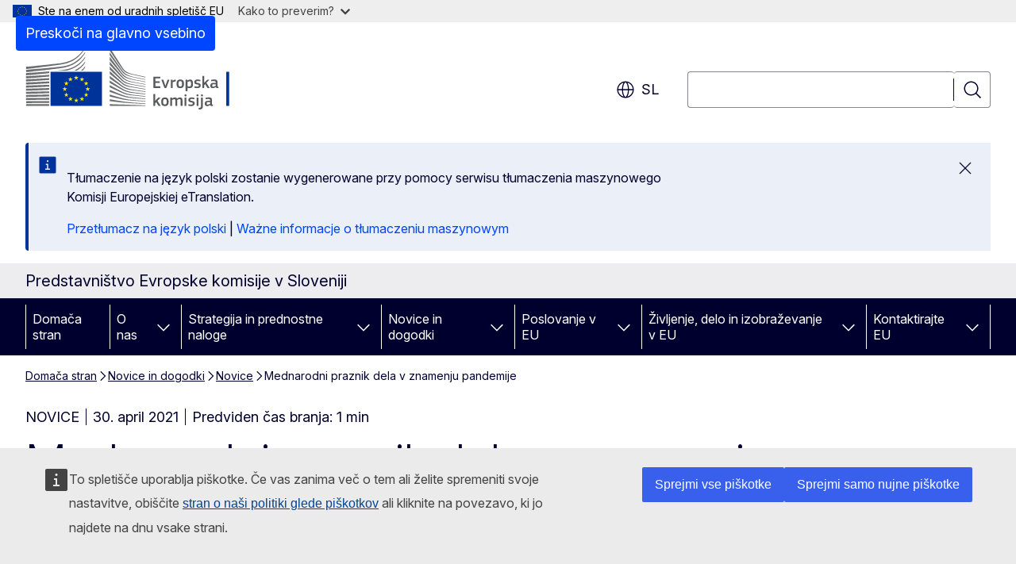

--- FILE ---
content_type: image/svg+xml
request_url: https://slovenia.representation.ec.europa.eu/themes/contrib/oe_theme/dist/ec/images/logo/negative/logo-ec--sl.svg
body_size: 7452
content:
<svg
  width="290"
  height="72"
  viewBox="0 0 290 72"
  fill="none"
  xmlns="http://www.w3.org/2000/svg"
>
<path
    d="M29.0595 64.8961H84.7641L84.759 28.8354L29.0544 28.8405L29.0595 64.8961Z"
    fill="#003399"
  />
<path
    d="M57.4401 33.3809H59.4717L57.8331 34.6449L58.4712 36.6472L56.8429 35.4135L55.2146 36.6472L55.8526 34.6449L54.2039 33.3809H56.2303L56.8429 31.4292L57.4401 33.3809Z"
    fill="#FFED00"
  />
<path
    d="M57.5115 59.1573H59.5431L57.9097 60.3759L58.5426 62.3023L56.9143 61.1141L55.286 62.3023L55.9292 60.3759L54.2753 59.1573H56.3018L56.9143 57.2815L57.5115 59.1573Z"
    fill="#FFED00"
  />
<path
    d="M63.9482 57.4534H65.9849L64.3464 58.6669L64.9844 60.5933L63.351 59.4051L61.7227 60.5933L62.3659 58.6669L60.712 57.4534H62.7385L63.351 55.5725L63.9482 57.4534Z"
    fill="#FFED00"
  />
<path
    d="M63.9482 35.1H65.9849L64.3464 36.3185L64.9844 38.2449L63.351 37.0567L61.7227 38.2449L62.3659 36.3185L60.712 35.1H62.7385L63.351 33.2241L63.9482 35.1Z"
    fill="#FFED00"
  />
<path
    d="M68.7311 39.8377H70.7575L69.1241 41.0512L69.7571 42.9776L68.1288 41.7894L66.5005 42.9776L67.1436 41.0512L65.4898 39.8377H67.5162L68.1288 37.9568L68.7311 39.8377Z"
    fill="#FFED00"
  />
<path
    d="M68.7311 52.7814H70.7575L69.1241 53.9999L69.7571 55.9263L68.1288 54.7381L66.5005 55.9263L67.1436 53.9999L65.4898 52.7814H67.5162L68.1288 50.9055L68.7311 52.7814Z"
    fill="#FFED00"
  />
<path
    d="M70.5176 46.2084H72.5543L70.9158 47.4269L71.5487 49.3533L69.9204 48.1651L68.2921 49.3533L68.9353 47.4269L67.2814 46.2084H69.3079L69.9204 44.3325L70.5176 46.2084Z"
    fill="#FFED00"
  />
<path
    d="M50.8809 35.1202H52.9074L51.274 36.3336L51.9069 38.26L50.2786 37.0718L48.6503 38.26L49.2934 36.3336L47.6447 35.1202H49.6661L50.2786 33.2393L50.8809 35.1202Z"
    fill="#FFED00"
  />
<path
    d="M46.2308 39.8528H48.2674L46.6289 41.0663L47.2619 42.9927L45.6336 41.8045L44.0052 42.9927L44.6484 41.0663L42.9946 39.8528H45.021L45.6336 37.9719L46.2308 39.8528Z"
    fill="#FFED00"
  />
<path
    d="M44.5055 46.2286H46.537L44.9036 47.442L45.5366 49.3685L43.9083 48.1853L42.28 49.3685L42.9231 47.442L41.2744 46.2286H43.2957L43.9083 44.3477L44.5055 46.2286Z"
    fill="#FFED00"
  />
<path
    d="M46.2308 52.7965H48.2674L46.6289 54.015L47.2619 55.9414L45.6336 54.7532L44.0052 55.9414L44.6484 54.015L42.9946 52.7965H45.021L45.6336 50.9207L46.2308 52.7965Z"
    fill="#FFED00"
  />
<path
    d="M50.9473 57.4685H52.9737L51.3403 58.682L51.9733 60.6084L50.3449 59.4202L48.7166 60.6084L49.3598 58.682L47.7111 57.4685H49.7324L50.3449 55.5876L50.9473 57.4685Z"
    fill="#FFED00"
  />
<path
    d="M94.9372 0.00505726C94.9372 0.00505726 106.917 18.9101 109.112 22.3736C111.302 25.8371 113.808 28.5826 122.675 30.4433C131.541 32.304 135.4 33.1837 135.4 33.1837V33.8562C135.4 33.8562 129.765 32.668 122.516 31.0652C115.268 29.4624 112.302 28.9214 109 24.3657C106.249 20.5736 94.9372 3.61517 94.9372 3.61517V0V0.00505726Z"
    fill="white"
  />
<path
    d="M94.9372 21.5949C94.9372 21.5949 105.845 32.9157 109 36.1668C112.348 39.6151 116.631 40.8893 122.573 41.941C128.244 42.9421 135.395 44.1 135.395 44.1V44.7371C135.395 44.7371 128.677 43.6449 122.573 42.6135C116.585 41.5972 112.394 41.0309 108.964 37.9011C105.891 35.1 94.9372 24.9219 94.9372 24.9219V21.5898V21.5949Z"
    fill="white"
  />
<path
    d="M94.9372 26.6967C94.9372 26.6967 105.309 36.2377 109 39.499C112.394 42.4973 115.146 43.4327 122.608 44.7422C130.071 46.0518 135.395 46.8658 135.395 46.8658V47.5383C135.395 47.5383 128.642 46.4411 122.573 45.4804C116.503 44.5248 112.634 44.1456 109 41.2282C104.809 37.8608 94.9372 29.8113 94.9372 29.8113V26.6917V26.6967Z"
    fill="white"
  />
<path
    d="M94.9372 32.1321C94.9372 32.1321 106.785 41.4456 109 43.0737C111.215 44.7018 114.145 46.6029 122.644 47.8214C131.071 49.0298 135.395 49.6265 135.395 49.6265V50.3343C135.395 50.3343 127.754 49.2371 122.644 48.6001C117.535 47.963 113.619 47.69 109.036 44.6664C104.574 41.7237 94.9372 35.004 94.9372 35.004V32.1321Z"
    fill="white"
  />
<path
    d="M94.9372 37.3601C94.9372 37.3601 106.82 45.1972 109.071 46.441C111.322 47.6798 113.967 49.7022 122.644 50.7994C131.322 51.8966 135.395 52.3921 135.395 52.3921V53.0646C135.395 53.0646 128.218 52.286 122.608 51.6843C117.004 51.0826 113.18 50.2685 109 47.9983C104.819 45.7331 94.9372 40.0095 94.9372 40.0095V37.3601Z"
    fill="white"
  />
<path
    d="M94.9372 42.5883C94.9372 42.5883 105.442 48.2512 109 50.0158C112.966 51.9878 116.396 52.9333 122.608 53.6664C128.708 54.3844 135.395 55.0821 135.395 55.0821V55.7192C135.395 55.7192 129.213 55.0619 122.608 54.4451C116.059 53.8282 113.727 53.5451 109 51.467C104.773 49.6063 94.9372 45.0658 94.9372 45.0658V42.5833V42.5883Z"
    fill="white"
  />
<path
    d="M94.9372 47.8872C94.9372 47.8872 103.237 51.4063 109.071 53.7018C114.809 55.9569 119.193 56.149 122.68 56.5383C124.216 56.7102 135.395 57.8479 135.395 57.8479V58.485C135.395 58.485 128.718 57.9541 122.644 57.4232C116.57 56.8923 113.951 56.6647 109.036 55.0518C104.059 53.4136 94.9372 50.2636 94.9372 50.2636V47.8923V47.8872Z"
    fill="white"
  />
<path
    d="M94.9372 53.2922C94.9372 53.2922 103.319 55.8658 109.036 57.3524C114.753 58.8389 120 59.4456 122.644 59.6175C125.288 59.7945 135.4 60.6085 135.4 60.6085V61.2102C135.4 61.2102 129.647 60.8209 122.608 60.3254C116.917 59.9259 112.348 59.5012 109 58.7681C105.294 57.9591 94.9372 55.522 94.9372 55.522V53.2922Z"
    fill="white"
  />
<path
    d="M94.9372 58.6062C94.9372 58.6062 101.792 59.7792 109.036 60.9674C114.467 61.8573 121.822 62.4186 122.608 62.454C123.394 62.4893 135.395 63.3034 135.395 63.3034V63.9405C135.395 63.9405 127.713 63.5461 122.608 63.268C117.29 62.9747 112.001 62.6562 109 62.3478C102.272 61.6551 94.9372 60.7349 94.9372 60.7349V58.6062Z"
    fill="white"
  />
<path
    d="M94.9372 64.1074C94.9372 64.1074 105.748 64.5119 109.036 64.5827C112.323 64.6535 135.395 65.5737 135.395 65.5737V66.1956H94.9372V64.1074Z"
    fill="white"
  />
<path
    d="M122.603 33.3656C112.818 31.2774 110.603 27.733 108.959 25.5387C107.315 23.3392 94.9321 5.41504 94.9321 5.41504V8.71167C95.4222 9.34369 106.019 23.8347 108.995 27.6269C112.348 31.8993 117.601 32.8701 122.603 33.9319C127.6 34.9937 135.395 36.4752 135.395 36.4752V35.9089C135.395 35.9089 125.135 33.9016 122.603 33.3656Z"
    fill="white"
  />
<path
    d="M122.603 36.2022C114.569 34.6449 111.317 32.127 108.959 29.0831C106.601 26.0343 94.9321 10.446 94.9321 10.446V14.2786C95.4222 14.85 106.096 27.7534 108.959 30.9994C112.297 34.7865 116.958 35.7826 122.603 36.809C128.249 37.8354 135.39 39.1803 135.39 39.1803V38.614C135.39 38.614 127.238 37.1022 122.603 36.2073V36.2022Z"
    fill="white"
  />
<path
    d="M122.603 39.1399C114.247 37.5321 112.532 36.2124 108.995 32.3748C106.769 29.963 95.4119 16.6804 94.9321 16.1191V19.6585C94.9321 19.6585 105.544 30.8731 108.959 34.1849C113.436 38.5332 117.637 38.8619 122.603 39.7467C127.57 40.6315 135.39 42.0473 135.39 42.0473V41.4456C135.39 41.4456 125.947 39.7871 122.603 39.145V39.1399Z"
    fill="white"
  />
<path
    d="M0.00510552 27.7788C0.00510552 27.7788 27.6711 24.8563 35.4196 23.7793C47.6702 22.0805 57.6953 20.2703 66.9701 6.18887C66.9701 6.18887 66.9803 5.38999 66.9701 5.03101C61.2889 13.5911 53.4536 19.431 42.6628 21.1248C32.1222 22.7833 0 25.2052 0 25.2052V27.7788H0.00510552Z"
    fill="white"
  />
<path
    d="M0.00511169 24.2849C0.00511169 24.2849 25.6446 21.1046 34.0925 19.9315C47.4559 18.081 56.8531 16.4175 66.9701 1.05681C66.9701 1.05681 66.9752 0.394453 66.9701 0.00512695C60.7733 9.3439 53.1218 15.3759 41.351 17.2265C29.8507 19.0366 0.00511169 21.6759 0.00511169 21.6759V24.29V24.2849Z"
    fill="white"
  />
<path d="M26.1806 64.1326H0.020462V66.1854H26.1806V64.1326Z" fill="white" />
<path
    d="M66.9701 22.5708C66.9701 22.5708 66.9854 21.3624 66.9803 21.1045C65.7501 22.9601 64.132 24.6438 62.2638 26.1253H64.0963C65.1274 25.0736 66.0921 23.8955 66.965 22.5708H66.9701Z"
    fill="white"
  />
<path
    d="M66.9701 17.11C66.9701 17.11 66.9803 16.0381 66.9752 15.7449C64.0095 20.2145 59.5942 23.7842 54.4897 26.1505L57.5014 26.1404C60.9826 24.1331 64.2188 21.2814 66.965 17.11H66.9701Z"
    fill="white"
  />
<path
    d="M66.9701 11.6494C66.9701 11.6494 66.9803 10.714 66.9701 10.3904C61.8095 18.1718 53.7853 23.496 43.9746 25.0381C41.6521 25.4022 37.8697 25.8067 33.4748 26.2162L45.4549 26.1758C53.3617 24.4314 60.7631 21.0589 66.9599 11.6494H66.9701Z"
    fill="white"
  />
<path
    d="M26.1857 60.6743C12.8377 60.7451 0.020462 60.8007 0.020462 60.8007V62.9395C0.020462 62.9395 13.4451 62.8434 26.1857 62.7372V60.6743Z"
    fill="white"
  />
<path
    d="M26.1857 57.0034C12.9295 57.15 0.0153351 57.2613 0.0153351 57.2613V59.4456C0.0153351 59.4456 13.5778 59.2686 26.1857 59.0714V57.0034Z"
    fill="white"
  />
<path
    d="M26.1806 53.3225C13.0214 53.55 0.0153351 53.722 0.0153351 53.722V55.9517C0.0153351 55.9517 13.7207 55.6837 26.1806 55.3905V53.3225Z"
    fill="white"
  />
<path
    d="M26.1857 49.6213C13.1235 49.9398 0.0153351 50.1774 0.0153351 50.1774V52.4477C0.0153351 52.4477 13.879 52.0735 26.1857 51.6842V49.6162V49.6213Z"
    fill="white"
  />
<path
    d="M26.1908 45.9102C13.2256 46.3197 0.0153351 46.6433 0.0153351 46.6433V48.959C0.0153351 48.959 14.0474 48.4736 26.1908 47.9781V45.9152V45.9102Z"
    fill="white"
  />
<path
    d="M26.1857 42.1838C13.3226 42.6995 0.0153351 43.104 0.0153351 43.104V45.4602C0.0153351 45.4602 14.2209 44.8433 26.1857 44.2315V42.1787V42.1838Z"
    fill="white"
  />
<path
    d="M26.1908 38.4321C13.4247 39.0591 0.0102234 39.5597 0.0102234 39.5597V41.9613C0.0102234 41.9613 14.4047 41.1979 26.1908 40.4647V38.4321Z"
    fill="white"
  />
<path
    d="M26.1908 34.6602C13.5216 35.4085 0.0102234 36.0203 0.0102234 36.0203V38.4624C0.0102234 38.4624 14.5987 37.5321 26.1908 36.6725V34.6602Z"
    fill="white"
  />
<path
    d="M26.1908 30.8679C13.6084 31.7477 0.0102234 32.4859 0.0102234 32.4859V34.9735C0.0102234 34.9735 14.7926 33.8511 26.1908 32.8601V30.873V30.8679Z"
    fill="white"
  />
<path
    d="M26.1908 27.0405C13.685 28.0669 0.00511169 28.9416 0.00511169 28.9416V31.4697C0.00511169 31.4697 14.9866 30.1248 26.1908 28.9922V27.0405Z"
    fill="white"
  />
<path
    d="M86.0759 66.1906V27.5461H27.7528V66.1906H86.0759ZM84.759 28.8355V64.8962H29.0544V28.8405H84.759V28.8355Z"
    fill="white"
  />
<path d="M230.521 66.1969V27.3577H227.205V66.1969H230.521Z" fill="white" />
<path
    d="M144.394 33.4107C144.394 33.1615 144.511 33.0242 144.781 33.0242H151.891C152.125 33.0242 152.258 33.1615 152.258 33.3904V34.5908C152.258 34.8247 152.161 34.9366 151.871 34.9366H146.596V38.2631H151.271C151.52 38.2631 151.657 38.3801 151.657 38.609V39.8093C151.657 40.0433 151.561 40.1552 151.271 40.1552H146.596V43.9598H152.008C152.242 43.9598 152.354 44.0768 152.354 44.326V45.506C152.354 45.7553 152.258 45.8519 151.988 45.8519H144.781C144.511 45.8519 144.394 45.7349 144.394 45.506V33.4107Z"
    fill="white"
  />
<path
    d="M158.117 43.4763C158.138 43.3237 158.85 41.1773 158.85 41.1773L160.396 36.6911C160.472 36.4775 160.549 36.3809 160.839 36.3809H162.308C162.598 36.3809 162.639 36.5182 162.542 36.7471L159.257 45.4447C159.16 45.7346 159.023 45.8516 158.718 45.8516H157.426C157.08 45.8516 156.983 45.7346 156.886 45.4651L153.601 36.7674C153.524 36.5538 153.56 36.3809 153.814 36.3809H155.34C155.61 36.3809 155.706 36.4368 155.803 36.7267L157.349 41.2485C157.349 41.2485 158.005 43.2983 158.066 43.4712H158.117V43.4763Z"
    fill="white"
  />
<path
    d="M166.388 45.4853C166.388 45.7192 166.291 45.8515 166.021 45.8515H164.628C164.358 45.8515 164.262 45.7345 164.262 45.4853V36.7673C164.262 36.5181 164.358 36.3807 164.628 36.3807H166.001C166.291 36.3807 166.388 36.5333 166.388 36.7673V37.6167L166.428 37.6574C167.008 37.1182 168.382 36.457 169.287 36.2841C169.536 36.2281 169.714 36.2841 169.75 36.6147L169.887 37.9117C169.907 38.1813 169.928 38.2983 169.521 38.3746C168.437 38.5882 167.064 38.9748 166.388 39.2647V45.4853Z"
    fill="white"
  />
<path
    d="M174.892 46.0095C171.006 46.0095 170.757 43.1713 170.757 40.9639C170.757 39.148 171.164 36.1929 174.892 36.1929C178.641 36.1929 179.164 38.6852 179.164 40.9639C179.164 43.1662 178.89 46.0095 174.892 46.0095ZM174.912 38.0494C173.269 38.0494 172.903 39.0921 172.903 41.1012C172.903 43.151 173.269 44.153 174.892 44.153C176.652 44.153 176.998 43.1662 176.998 41.1012C176.998 39.0514 176.672 38.0494 174.912 38.0494Z"
    fill="white"
  />
<path
    d="M185.563 46.0297C184.927 46.0297 184.037 45.9127 183.147 45.6024L183.127 45.6228V49.0255C183.127 49.2392 183.071 49.4121 182.76 49.4121H181.387C181.077 49.4121 181.021 49.2748 181.021 49.0255V36.7726C181.021 36.5233 181.117 36.386 181.387 36.386H182.76C183.03 36.386 183.106 36.5386 183.106 36.7726V37.3524L183.162 37.3931C183.859 36.9099 185.095 36.2334 186.214 36.2334C188.747 36.2334 189.403 38.1459 189.403 41.0654C189.408 44.2139 188.615 46.0297 185.563 46.0297ZM185.716 38.1611C184.922 38.1611 183.706 38.7206 183.127 39.0309V43.8629C183.996 44.1121 184.693 44.1935 185.349 44.1935C186.743 44.1935 187.226 43.4763 187.226 41.0451C187.221 38.5884 186.738 38.1611 185.716 38.1611Z"
    fill="white"
  />
<path
    d="M194.296 46.0095C193.33 46.0095 192.033 45.8722 191.301 45.5822C190.914 45.4297 190.838 45.2516 190.894 44.9465L191.031 44.3107C191.087 44.0004 191.224 43.98 191.535 44.0207C192.384 44.1581 193.62 44.2547 194.281 44.2547C195.517 44.2547 196.021 43.9241 196.021 43.151C196.021 42.2609 195.69 42.0676 194.474 41.8947C192.582 41.6251 190.919 41.2182 190.919 39.1124C190.919 37.2 192.389 36.1929 194.551 36.1929C195.344 36.1929 196.677 36.3099 197.491 36.6201C197.821 36.7575 197.954 36.91 197.898 37.2L197.745 37.8968C197.689 38.1664 197.572 38.2071 197.221 38.1664C196.392 38.0697 195.309 37.9527 194.591 37.9527C193.355 37.9527 193.066 38.2986 193.066 39.0361C193.066 39.7889 193.528 39.8855 194.708 40.0788C196.545 40.3484 198.208 40.7146 198.208 43.0187C198.203 45.2771 196.29 46.0095 194.296 46.0095Z"
    fill="white"
  />
<path
    d="M202.2 39.8805L203.691 38.3139L205.293 36.6914C205.486 36.4981 205.623 36.3608 205.99 36.3608H207.536C207.902 36.3608 207.963 36.5744 207.75 36.8033L204.657 39.9517L208.136 45.3992C208.273 45.6332 208.156 45.8417 207.887 45.8417H206.397C205.99 45.8417 205.857 45.7044 205.72 45.4755L203.248 41.5132L202.144 42.6322V45.4704C202.144 45.684 202.068 45.8366 201.778 45.8366H200.405C200.135 45.8366 200.039 45.7196 200.039 45.4704V32.5816C200.039 32.3324 200.135 32.1951 200.405 32.1951H201.778C202.068 32.1951 202.144 32.3477 202.144 32.5816V39.85L202.2 39.8805Z"
    fill="white"
  />
<path
    d="M215.308 44.7531C214.342 45.4855 213.045 46.0094 211.753 46.0094C209.703 46.0094 209.103 44.8904 209.103 43.2679C209.082 41.0045 210.303 40.0381 212.734 40.0381H215.206V39.5345C215.206 38.3748 214.779 37.9679 213.197 37.9679C212.562 37.9679 211.341 38.0646 210.568 38.1409C210.181 38.1968 210.084 38.1815 210.029 37.9069L209.856 37.1897C209.815 36.9405 209.876 36.7828 210.298 36.6099C211.127 36.32 212.658 36.1826 213.564 36.1826C216.905 36.1826 217.312 37.5559 217.312 39.7176V43.4459C217.312 44.2394 217.409 44.2597 218.009 44.336C218.299 44.3564 218.375 44.4123 218.375 44.6259V45.4398C218.375 45.6534 218.238 45.7856 217.912 45.8467C217.602 45.9026 217.292 45.9433 217.002 45.9433C216.091 45.9433 215.532 45.6737 215.339 44.7633L215.308 44.7531ZM215.191 41.5436H212.831C211.865 41.5436 211.244 41.8895 211.244 43.1662C211.244 44.0156 211.534 44.2852 212.445 44.2852C213.274 44.2852 214.454 43.8019 215.191 43.3747V41.5436Z"
    fill="white"
  />
<path
    d="M146.571 60.2255L148.062 58.6589L149.664 57.0364C149.857 56.8431 149.994 56.7057 150.361 56.7057H151.907C152.273 56.7057 152.334 56.9194 152.121 57.1483L149.028 60.2967L152.507 65.7442C152.644 65.9781 152.527 66.1867 152.258 66.1867H150.773C150.366 66.1867 150.234 66.0493 150.096 65.8205L147.624 61.8582L146.52 62.9772V65.8154C146.52 66.029 146.444 66.1816 146.154 66.1816H144.781C144.511 66.1816 144.415 66.0646 144.415 65.8154V52.9266C144.415 52.6774 144.511 52.54 144.781 52.54H146.154C146.444 52.54 146.52 52.6926 146.52 52.9266V60.195L146.571 60.2255Z"
    fill="white"
  />
<path
    d="M157.456 66.355C153.57 66.355 153.321 63.5168 153.321 61.3093C153.321 59.4935 153.728 56.5383 157.456 56.5383C161.205 56.5383 161.729 59.0306 161.729 61.3093C161.723 63.5117 161.454 66.355 157.456 66.355ZM157.476 58.3948C155.834 58.3948 155.467 59.4375 155.467 61.4466C155.467 63.4964 155.834 64.4985 157.456 64.4985C159.216 64.4985 159.562 63.5117 159.562 61.4466C159.562 59.3969 159.231 58.3948 157.476 58.3948Z"
    fill="white"
  />
<path
    d="M177.11 66.1969H175.716C175.446 66.1969 175.35 66.0799 175.35 65.8307V60.3425C175.35 58.9133 175.004 58.5064 174.038 58.5064C173.32 58.5064 172.161 59.0659 171.566 59.3761C171.566 59.5694 171.586 59.9153 171.586 60.3629V65.8307C171.586 66.0647 171.51 66.1969 171.22 66.1969H169.811C169.562 66.1969 169.48 66.0799 169.48 65.8307V60.2459C169.48 59.0659 169.17 58.5064 168.203 58.5064C167.527 58.5064 166.444 58.9896 165.711 59.3761V65.8307C165.711 66.0647 165.615 66.1969 165.345 66.1969H163.951C163.702 66.1969 163.605 66.0799 163.605 65.8307V57.1127C163.605 56.8635 163.702 56.7262 163.951 56.7262H165.325C165.615 56.7262 165.711 56.8788 165.711 57.1127V57.6722L165.732 57.6926C166.484 57.1687 167.547 56.5888 168.61 56.5532C169.729 56.5532 170.66 56.7872 171.26 57.9062C172.227 57.189 173.422 56.5532 174.663 56.5532C177.216 56.5532 177.466 58.2165 177.466 60.1493V65.8307C177.461 66.0647 177.379 66.1969 177.11 66.1969Z"
    fill="white"
  />
<path
    d="M180.899 55.3377C179.892 55.3377 179.76 54.7782 179.76 54.2187C179.76 53.5982 179.973 53.115 180.899 53.115C181.845 53.115 182.038 53.5575 182.038 54.2187C182.038 54.8189 181.865 55.3377 180.899 55.3377ZM181.926 65.8308C181.926 66.0445 181.85 66.197 181.581 66.197H180.207C179.938 66.197 179.821 66.0801 179.821 65.8308V57.0976C179.821 56.828 179.938 56.7314 180.207 56.7314H181.581C181.85 56.7314 181.926 56.884 181.926 57.0976V65.8308Z"
    fill="white"
  />
<path
    d="M187.491 66.355C186.524 66.355 185.227 66.2176 184.495 65.9277C184.108 65.7751 184.032 65.5971 184.088 65.2919L184.225 64.6561C184.281 64.3459 184.419 64.3255 184.729 64.3662C185.578 64.5035 186.814 64.6002 187.476 64.6002C188.711 64.6002 189.215 64.2696 189.215 63.4964C189.215 62.6063 188.884 62.4131 187.669 62.2401C185.777 61.9705 184.113 61.5636 184.113 59.4579C184.113 57.5454 185.583 56.5383 187.745 56.5383C188.539 56.5383 189.871 56.6553 190.685 56.9656C191.016 57.1029 191.148 57.2555 191.092 57.5454L190.939 58.2423C190.883 58.5118 190.766 58.5525 190.415 58.5118C189.586 58.4152 188.503 58.2982 187.786 58.2982C186.55 58.2982 186.26 58.6441 186.26 59.3816C186.26 60.1344 186.723 60.231 187.903 60.4243C189.739 60.6939 191.402 61.0601 191.402 63.3642C191.392 65.6225 189.48 66.355 187.491 66.355Z"
    fill="white"
  />
<path
    d="M194.546 55.3377C193.538 55.3377 193.406 54.7782 193.406 54.2187C193.406 53.5982 193.62 53.115 194.546 53.115C195.492 53.115 195.685 53.5575 195.685 54.2187C195.685 54.8189 195.512 55.3377 194.546 55.3377ZM195.568 65.8308C195.568 66.0445 195.492 66.197 195.222 66.197H193.849C193.579 66.197 193.462 66.0801 193.462 65.8308V57.0976C193.462 56.828 193.579 56.7314 193.849 56.7314H195.222C195.492 56.7314 195.568 56.884 195.568 57.0976V65.8308Z"
    fill="white"
  />
<path
    d="M200.634 66.4107C200.634 68.9233 199.571 70.3322 196.326 70.2152C196.188 70.2152 195.919 70.139 195.898 69.8287L195.822 68.9182C195.781 68.608 195.863 68.552 196.132 68.491C197.948 68.1248 198.508 67.9518 198.508 66.4412V57.0874C198.508 56.8178 198.625 56.7212 198.894 56.7212H200.247C200.537 56.7212 200.634 56.8738 200.634 57.0874V66.4107ZM199.571 55.3377C198.564 55.3377 198.431 54.7782 198.431 54.2187C198.431 53.5982 198.665 53.115 199.571 53.115C200.517 53.115 200.71 53.5575 200.71 54.2187C200.71 54.8189 200.537 55.3377 199.571 55.3377Z"
    fill="white"
  />
<path
    d="M209.021 65.0988C208.055 65.8312 206.758 66.3551 205.466 66.3551C203.416 66.3551 202.816 65.2361 202.816 63.6136C202.796 61.3502 204.016 60.3838 206.448 60.3838H208.92V59.8802C208.92 58.7205 208.492 58.3136 206.911 58.3136C206.275 58.3136 205.054 58.4103 204.281 58.4866C203.894 58.5425 203.798 58.5273 203.742 58.2526L203.569 57.5354C203.528 57.2862 203.589 57.1285 204.011 56.9556C204.84 56.6656 206.371 56.5283 207.277 56.5283C210.619 56.5283 211.025 57.9016 211.025 60.0633V63.7916C211.025 64.5851 211.122 64.6054 211.722 64.6817C212.012 64.7021 212.088 64.758 212.088 64.9716V65.7855C212.088 65.9991 211.951 66.1313 211.626 66.1924C211.315 66.2483 211.005 66.289 210.715 66.289C209.805 66.289 209.245 66.0194 209.052 65.109L209.021 65.0988ZM208.904 61.8893H206.544C205.578 61.8893 204.957 62.2352 204.957 63.5119C204.957 64.3613 205.247 64.6309 206.158 64.6309C206.987 64.6309 208.167 64.1477 208.904 63.7204V61.8893Z"
    fill="white"
  />
</svg>
